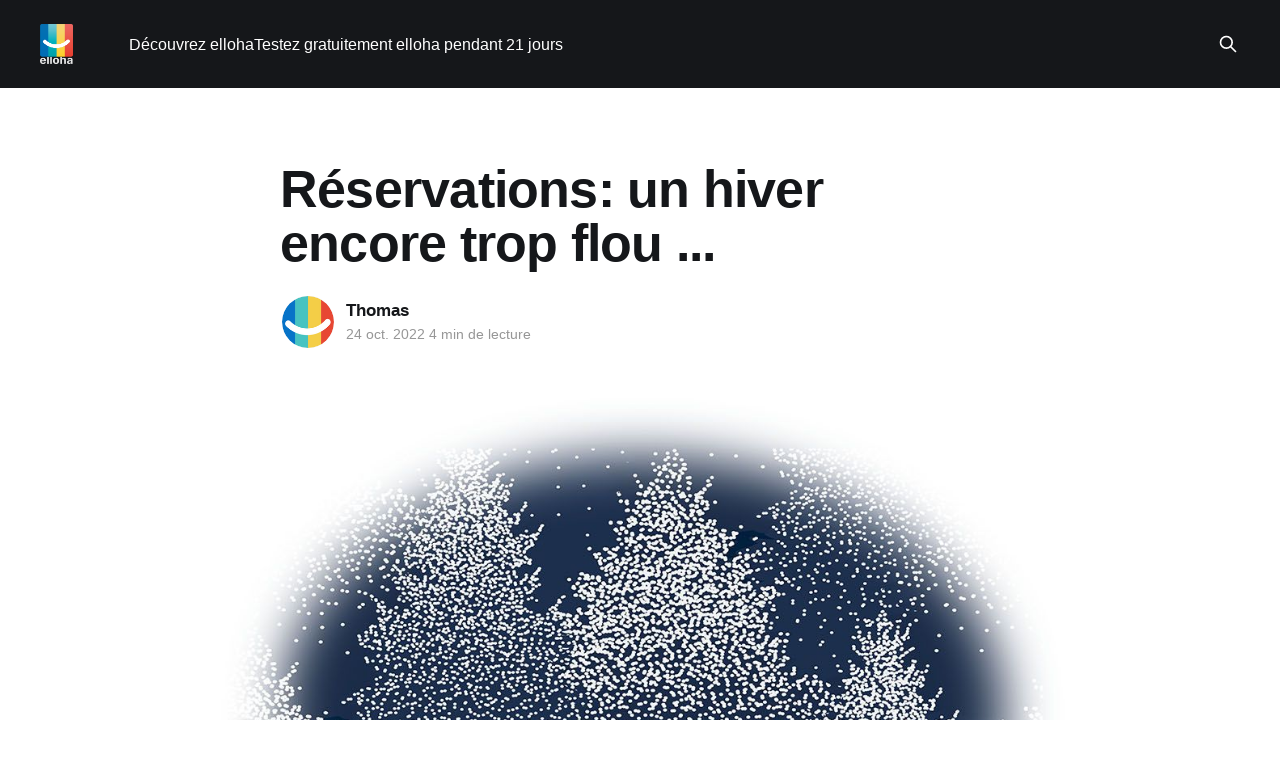

--- FILE ---
content_type: text/html; charset=utf-8
request_url: https://blog.elloha.com/2022/10/24/reservations-2023-un-hiver-encore-flou/
body_size: 8541
content:
<!DOCTYPE html>
<html lang="fr">
<head>

    <title>Blog channel manager elloha : le flou sur les réservations de l&#x27;hiver 2023</title>
    <meta charset="utf-8" />
    <meta http-equiv="X-UA-Compatible" content="IE=edge" />
    <meta name="HandheldFriendly" content="True" />
    <meta name="viewport" content="width=device-width, initial-scale=1.0" />
    
    <link rel="preload" as="style" href="https://blog.elloha.com/assets/built/screen.css?v=ca6d3d0ac7" />
    <link rel="preload" as="script" href="https://blog.elloha.com/assets/built/casper.js?v=ca6d3d0ac7" />

    <link rel="stylesheet" type="text/css" href="https://blog.elloha.com/assets/built/screen.css?v=ca6d3d0ac7" />

    <meta name="description" content="Selon le blog du channel manager elloha, si les réservations de l&#x27;hiver sont en légère hausse, AirdDna constaterait une baisse significative du prix des nuitées en raison d&#x27;une concurrence plus forte entre hébergeurs.">
    <link rel="icon" href="https://blog.elloha.com/content/images/size/w256h256/2017/08/favicon-512x512.png" type="image/png">
    <link rel="canonical" href="https://blog.elloha.com/2022/10/24/reservations-2023-un-hiver-encore-flou/">
    <meta name="referrer" content="no-referrer-when-downgrade">
    
    <meta property="og:site_name" content="Le blog elloha ">
    <meta property="og:type" content="article">
    <meta property="og:title" content="Blog channel manager elloha : le flou sur les réservations de l&#x27;hiver 2023">
    <meta property="og:description" content="Selon le blog du channel manager elloha, si les réservations de l&#x27;hiver sont en légère hausse, AirdDna constaterait une baisse significative du prix des nuitées en raison d&#x27;une concurrence plus forte entre hébergeurs.">
    <meta property="og:url" content="https://blog.elloha.com/2022/10/24/reservations-2023-un-hiver-encore-flou/">
    <meta property="og:image" content="https://blog.elloha.com/content/images/size/w1200/2022/10/blog-channel-manager-elloha-hiver-2023-encore-flou.jpg">
    <meta property="article:published_time" content="2022-10-24T02:13:00.000Z">
    <meta property="article:modified_time" content="2022-10-24T02:13:00.000Z">
    <meta property="article:publisher" content="https://www.facebook.com/ellohaonline">
    <meta name="twitter:card" content="summary_large_image">
    <meta name="twitter:title" content="Blog channel manager elloha : le flou sur les réservations de l&#x27;hiver 2023">
    <meta name="twitter:description" content="Selon le blog du channel manager elloha, si les réservations de l&#x27;hiver sont en légère hausse, AirdDna constaterait une baisse significative du prix des nuitées en raison d&#x27;une concurrence plus forte entre hébergeurs.">
    <meta name="twitter:url" content="https://blog.elloha.com/2022/10/24/reservations-2023-un-hiver-encore-flou/">
    <meta name="twitter:image" content="https://blog.elloha.com/content/images/size/w1200/2022/10/blog-channel-manager-elloha-hiver-2023-encore-flou.jpg">
    <meta name="twitter:label1" content="Written by">
    <meta name="twitter:data1" content="Thomas">
    <meta name="twitter:site" content="@ContactElloha">
    <meta property="og:image:width" content="1200">
    <meta property="og:image:height" content="649">
    
    <script type="application/ld+json">
{
    "@context": "https://schema.org",
    "@type": "Article",
    "publisher": {
        "@type": "Organization",
        "name": "Le blog elloha ",
        "url": "https://blog.elloha.com/",
        "logo": {
            "@type": "ImageObject",
            "url": "https://blog.elloha.com/content/images/2025/12/1_2026-logo-elloha-white.png"
        }
    },
    "author": {
        "@type": "Person",
        "name": "Thomas",
        "image": {
            "@type": "ImageObject",
            "url": "https://blog.elloha.com/content/images/2018/01/favicon-512x512.png",
            "width": 512,
            "height": 512
        },
        "url": "https://blog.elloha.com/author/thomasdeelloha/",
        "sameAs": [
            "http://www.elloha.com"
        ]
    },
    "headline": "Blog channel manager elloha : le flou sur les réservations de l&#x27;hiver 2023",
    "url": "https://blog.elloha.com/2022/10/24/reservations-2023-un-hiver-encore-flou/",
    "datePublished": "2022-10-24T02:13:00.000Z",
    "dateModified": "2022-10-24T02:13:00.000Z",
    "image": {
        "@type": "ImageObject",
        "url": "https://blog.elloha.com/content/images/size/w1200/2022/10/blog-channel-manager-elloha-hiver-2023-encore-flou.jpg",
        "width": 1200,
        "height": 649
    },
    "description": "&gt; Avec une offre en très nette hausse et des prix qui commencent à fluctuer de\nmanière désordonnée, la saison d&#x27;hiver qui s&#x27;ouvre nage encore dans un énorme\nflou: même si, en France notamment, les réservations semblent en légère avance,\nles prix à la nuitée semblent toutefois marquer le pas ...\n\n\nBien sûr, la crise énergétique et l&#x27;inflation galopante ne seront pas sans\nconséquences sur les prochains départs en vacances; notamment, cet hiver.\nD&#x27;ailleurs, cette semaine, AirDna (une plateforme d&#x27;o",
    "mainEntityOfPage": "https://blog.elloha.com/2022/10/24/reservations-2023-un-hiver-encore-flou/"
}
    </script>

    <meta name="generator" content="Ghost 6.10">
    <link rel="alternate" type="application/rss+xml" title="Le blog elloha " href="https://blog.elloha.com/rss/">
    
    <script defer src="https://cdn.jsdelivr.net/ghost/sodo-search@~1.8/umd/sodo-search.min.js" data-key="b1e3f1ef39d362e0e87ba983ed" data-styles="https://cdn.jsdelivr.net/ghost/sodo-search@~1.8/umd/main.css" data-sodo-search="https://plusdebonjour.ghost.io/" data-locale="fr" crossorigin="anonymous"></script>
    
    <link href="https://blog.elloha.com/webmentions/receive/" rel="webmention">
    <script defer src="/public/cards.min.js?v=ca6d3d0ac7"></script>
    <link rel="stylesheet" type="text/css" href="/public/cards.min.css?v=ca6d3d0ac7">
    <script defer src="/public/ghost-stats.min.js?v=ca6d3d0ac7" data-stringify-payload="false" data-datasource="analytics_events" data-storage="localStorage" data-host="https://blog.elloha.com/.ghost/analytics/api/v1/page_hit"  tb_site_uuid="da4b07d1-71cd-4788-9ccf-52830397258b" tb_post_uuid="b228dcc4-7686-4f8c-a933-9d831d06d4d6" tb_post_type="post" tb_member_uuid="undefined" tb_member_status="undefined"></script><style>:root {--ghost-accent-color: #15171A;}</style>
    <script>
  (function(i,s,o,g,r,a,m){i['GoogleAnalyticsObject']=r;i[r]=i[r]||function(){
  (i[r].q=i[r].q||[]).push(arguments)},i[r].l=1*new Date();a=s.createElement(o),
  m=s.getElementsByTagName(o)[0];a.async=1;a.src=g;m.parentNode.insertBefore(a,m)
  })(window,document,'script','//www.google-analytics.com/analytics.js','ga');

  ga('create', 'UA-67183042-2', 'auto');
  ga('send', 'pageview');

</script>
<meta name="google-site-verification" content="8f4Y7PwcEnVAclItaJqBfPZxAvpRjmG6Kh_Vhr666g4" />

<!-- Google tag (gtag.js) -->
<script async src="https://www.googletagmanager.com/gtag/js?id=G-JRS4HGTE2H"></script>
<script>
  window.dataLayer = window.dataLayer || [];
  function gtag(){dataLayer.push(arguments);}
  gtag('js', new Date());

  gtag('config', 'G-JRS4HGTE2H');
</script>


<!-- Start of HubSpot Embed Code -->
<script type="text/javascript" id="hs-script-loader" async defer src="//js.hs-scripts.com/1883843.js"></script>
<!-- End of HubSpot Embed Code -->

<script src="https://analytics.ahrefs.com/analytics.js" data-key="KUWSagaLRuvv6N9jxefipg" async></script>

</head>
<body class="post-template is-head-left-logo has-cover">
<div class="viewport">

    <header id="gh-head" class="gh-head outer">
        <div class="gh-head-inner inner">
            <div class="gh-head-brand">
                <a class="gh-head-logo" href="https://blog.elloha.com">
                        <img src="https://blog.elloha.com/content/images/2025/12/1_2026-logo-elloha-white.png" alt="Le blog elloha ">
                </a>
                <button class="gh-search gh-icon-btn" aria-label="Search this site" data-ghost-search><svg xmlns="http://www.w3.org/2000/svg" fill="none" viewBox="0 0 24 24" stroke="currentColor" stroke-width="2" width="20" height="20"><path stroke-linecap="round" stroke-linejoin="round" d="M21 21l-6-6m2-5a7 7 0 11-14 0 7 7 0 0114 0z"></path></svg></button>
                <button class="gh-burger" aria-label="Main Menu"></button>
            </div>

            <nav class="gh-head-menu">
                <ul class="nav">
    <li class="nav-decouvrez-elloha"><a href="https://www.elloha.com">Découvrez elloha</a></li>
    <li class="nav-testez-gratuitement-elloha-pendant-21-jours"><a href="https://app.elloha.com/SignIn/wizard.aspx?culture=fr-FR">Testez gratuitement elloha pendant 21 jours</a></li>
</ul>

            </nav>

            <div class="gh-head-actions">
                        <button class="gh-search gh-icon-btn" aria-label="Search this site" data-ghost-search><svg xmlns="http://www.w3.org/2000/svg" fill="none" viewBox="0 0 24 24" stroke="currentColor" stroke-width="2" width="20" height="20"><path stroke-linecap="round" stroke-linejoin="round" d="M21 21l-6-6m2-5a7 7 0 11-14 0 7 7 0 0114 0z"></path></svg></button>
            </div>
        </div>
    </header>

    <div class="site-content">
        



<main id="site-main" class="site-main">
<article class="article post ">

    <header class="article-header gh-canvas">

        <div class="article-tag post-card-tags">
        </div>

        <h1 class="article-title">Réservations: un hiver encore trop flou ...</h1>


        <div class="article-byline">
        <section class="article-byline-content">

            <ul class="author-list instapaper_ignore">
                <li class="author-list-item">
                    <a href="/author/thomasdeelloha/" class="author-avatar" aria-label="Read more of Thomas">
                        <img class="author-profile-image" src="/content/images/size/w100/2018/01/favicon-512x512.png" alt="Thomas" />
                    </a>
                </li>
            </ul>

            <div class="article-byline-meta">
                <h4 class="author-name"><a href="/author/thomasdeelloha/">Thomas</a></h4>
                <div class="byline-meta-content">
                    <time class="byline-meta-date" datetime="2022-10-24">24 oct. 2022</time>
                   4 min de lecture
                </div>
            </div>

        </section>
        </div>

            <figure class="article-image">
                <img
                    srcset="/content/images/size/w300/2022/10/blog-channel-manager-elloha-hiver-2023-encore-flou.jpg 300w,
                            /content/images/size/w600/2022/10/blog-channel-manager-elloha-hiver-2023-encore-flou.jpg 600w,
                            /content/images/size/w1000/2022/10/blog-channel-manager-elloha-hiver-2023-encore-flou.jpg 1000w,
                            /content/images/size/w2000/2022/10/blog-channel-manager-elloha-hiver-2023-encore-flou.jpg 2000w"
                    sizes="(min-width: 1400px) 1400px, 92vw"
                    src="/content/images/size/w2000/2022/10/blog-channel-manager-elloha-hiver-2023-encore-flou.jpg"
                    alt="Réservations: un hiver encore trop flou ..."
                />
            </figure>

    </header>

    <section class="gh-content gh-canvas">
        <!--kg-card-begin: markdown--><blockquote>
<p>Avec une offre en très nette hausse et des prix qui commencent à fluctuer de manière désordonnée, la saison d'hiver qui s'ouvre nage encore dans un énorme flou: même si, en France notamment, les réservations semblent en légère avance, les prix à la nuitée semblent toutefois marquer le pas ...</p>
</blockquote>
<p>Bien sûr, la crise énergétique et l'inflation galopante ne seront pas sans conséquences sur les prochains départs en vacances; notamment, cet hiver. D'ailleurs, cette semaine, <mark>AirDna (une plateforme d'observation mondiale des réservations) révélait que &quot;<em>les premières données sur les tendances de l'hiver 2022-23 montrent des signes inquiétants: les nuits réservées actuellement enregistrées de décembre 2022 à mars 2023 sont inférieures de 16 % aux niveaux de 2019 durant la même période...&quot;</em>.</mark></p>
<p>En France, toutefois, pour l'heure, les réservations hivernales semblent bien se &quot;comporter&quot; avec une croissance de 7,8% par rapport à l'année de référence (post-covid) 2019. L'Autriche (+18,5%) et la Finlande (+10,9%) font également partie du peloton de tête. Mais, toujours selon AirDna, cela ne signifie pas pour autant qu'il faut crier victoire, y compris dans l'hexagone...</p>
<!--kg-card-end: markdown--><!--kg-card-begin: html--><!--HubSpot Call-to-Action Code --><span class="hs-cta-wrapper" id="hs-cta-wrapper-1e4de54b-e08c-49b1-af66-cc8bddb91f6b"><span class="hs-cta-node hs-cta-1e4de54b-e08c-49b1-af66-cc8bddb91f6b" id="hs-cta-1e4de54b-e08c-49b1-af66-cc8bddb91f6b"><!--[if lte IE 8]><div id="hs-cta-ie-element"></div><![endif]--><a href="https://cta-redirect.hubspot.com/cta/redirect/1883843/1e4de54b-e08c-49b1-af66-cc8bddb91f6b?ref=blog.elloha.com" target="_blank" rel="noopener"><img class="hs-cta-img" id="hs-cta-img-1e4de54b-e08c-49b1-af66-cc8bddb91f6b" style="border-width:0px;" src="https://no-cache.hubspot.com/cta/default/1883843/1e4de54b-e08c-49b1-af66-cc8bddb91f6b.png"  alt="Nouveau call-to-action"/></a></span><script charset="utf-8" src="https://js.hscta.net/cta/current.js"></script><script type="text/javascript"> hbspt.cta.load(1883843, '1e4de54b-e08c-49b1-af66-cc8bddb91f6b', {"useNewLoader":"true","region":"na1"}); </script></span><!-- end HubSpot Call-to-Action Code --><!--kg-card-end: html--><!--kg-card-begin: markdown--><h2 id="des-prix-de-nuit%C3%A9es-%C3%A0-la-baisse">Des (prix de) nuitées à la baisse</h2>
<p>Si les trois pays cités par AirDna semblent manifester une &quot;résilience&quot; certaine, cela ne vaudrait que par le nombre de réservations en progression. <mark>En matière de prix, le constat pourrait être tout autre avec un ADR (Average Daily Revenue : Revenu Moyen par Jour ou par Nuitée) qui serait plutôt à la baisse ... concurrence oblige !</mark></p>
<p>En effet, depuis l'été dernier, les offres d'hébergements réservables en ligne n'ont cessé de croître <a href="https://blog.elloha.com/2022/10/16/les-locations-de-courte-duree-en-abondance-en-2023/">(lire notre article)</a>; créant autant de nouveaux compétiteurs aux hébergeurs existants. <mark>Par conséquent, avec une demande en baisse et une offre en hausse, la pression sur les prix (à la baisse !) ne pouvait que se manifester notoirement.</mark></p>
<p>Selon les observations effectuées à ce jour, en effet, <mark>pour les quatre mois couvrant l'hiver, de décembre 2022 à mars 2023, les nuitées réservées sont inférieures de -15,7 % à celles de 2019 (mais toujours un décent + 11,6 % par rapport à l'hiver 2021-22).</mark></p>
<p>Pour la première fois en 2022, la demande n'aurait donc pas dépassé les chiffres de 2019 : certes, selon AirDna, la demande totale a bien augmenté de +33,9% par rapport à 2021 mais elle a diminué de -1,7% par rapport à 2019. <mark>Pour l'heure donc, les tarifs journaliers moyens (ADR) seraient déjà en diminution de -0,1 % par rapport à 2021 alors qu'ils avaient augmenté de 25,3 % par rapport à 2019.</mark></p>
<p>Compte tenu de ces constats, on devrait donc assister, une fois de plus, à une vague sans précédent de réservations de dernière minute: les français et les européens attendent certainement d'avoir moins d'incertitudes sur leur pouvoir d'achat, sur la guerre en Ukraine ou encore les nouvelles vagues de COVID ...</p>
<!--kg-card-end: markdown--><figure class="kg-card kg-embed-card"><iframe width="200" height="113" src="https://www.youtube.com/embed/qneNFS8ye_o?feature=oembed" frameborder="0" allow="accelerometer; autoplay; clipboard-write; encrypted-media; gyroscope; picture-in-picture" allowfullscreen title="Avec elloha, gérez facilement votre page Google My Business"></iframe></figure><!--kg-card-begin: markdown--><h2 id="comme-les-am%C3%A9ricains">Comme les américains ?</h2>
<p>Cette tendance incertaine des vacances d'hiver semble se confirmer des deux côtés de l'Atlantique (où les US sont aussi très touchés par le phénomène inflationniste comme jamais). <mark>L'étude publiée la semaine dernière par Deloitte démontre que seulement 31% prendront des vacances cet hiver contre 42% l'an dernier ... Raison invoquée ? L'inflation et les coûts de la vie ...</mark></p>
<p>Pour ces &quot;voyageurs à quai&quot;, à 40% (contre 30% l'an dernier), la situation économique devrait se dégrader cet hiver et appelerait, de ce fait, à une plus grande prudence en termes de dépenses.</p>
<p>Les voyages ne sont pas les seules dépenses touchées : selon Deloitte, en moyenne, les américains devraient aussi réduire leurs dépenses de cadeaux de Noël (avec 9,1 cadeaux, en moyenne, en 2022 contre 11,2 en 2021).</p>
<p><mark>Un tel contexte international devrait donc peser immanquablement sur les prix et produire un effet &quot;baissier&quot; assez radical.</mark> Il existe, toutefois, des parades pour ne pas subir la tempête et faire le dos rond d'ici la prochaine reprise printanère: ==une des solutions repose sur le paiement fractionné (qui est très différent du crédit à la consommation) et que les industriels du voyage généralisent désormais (la SNCF et Disneyland Paris viennent d'y passer ...).</p>
<p><mark>Cette semaine, Amadeus, l'un des leaders mondiaux publiait une enquête selon laquelle 75% des personnes interrogées déclarent qu'elles sont désormais disposées à choisir une option de paiement telle que &quot;Acheter maintenant payer plus tard&quot; (BNPL) pour financer leurs voyages au cours de l'année à venir.</mark></p>
<p>Dans ce contexte inflationniste généraliste, les consommateurs admettent que les professionnels ne puissent pas comprimer leurs prix (et leurs coûts !) sans limites. À défaut de proposer des prix &quot;cassés&quot;, les aider à digérer leur dépense voyage en 3 ou 4 fois sans frais reste l'un des meilleurs leviers pour cet hiver 2022-2023 ... une méthode plus vertueuse et plus rentable pour les hébergeurs tentés de baisser, non sans conséquences, leurs prix en mode &quot;panique à bord&quot; ...</p>
<!--kg-card-end: markdown--><!--kg-card-begin: html--><!--HubSpot Call-to-Action Code --><span class="hs-cta-wrapper" id="hs-cta-wrapper-21859d60-089c-4b3f-bf25-135288a292cd"><span class="hs-cta-node hs-cta-21859d60-089c-4b3f-bf25-135288a292cd" id="hs-cta-21859d60-089c-4b3f-bf25-135288a292cd"><!--[if lte IE 8]><div id="hs-cta-ie-element"></div><![endif]--><a href="https://cta-redirect.hubspot.com/cta/redirect/1883843/21859d60-089c-4b3f-bf25-135288a292cd?ref=blog.elloha.com" target="_blank" rel="noopener"><img class="hs-cta-img" id="hs-cta-img-21859d60-089c-4b3f-bf25-135288a292cd" style="border-width:0px;" src="https://no-cache.hubspot.com/cta/default/1883843/21859d60-089c-4b3f-bf25-135288a292cd.png"  alt="Nouveau call-to-action"/></a></span><script charset="utf-8" src="https://js.hscta.net/cta/current.js"></script><script type="text/javascript"> hbspt.cta.load(1883843, '21859d60-089c-4b3f-bf25-135288a292cd', {"useNewLoader":"true","region":"na1"}); </script></span><!-- end HubSpot Call-to-Action Code --><!--kg-card-end: html-->
        <!-- Start of Meetings Embed Script -->
    <div class="meetings-iframe-container" data-src="https://meetings.hubspot.com/bruno26/je-ne-prendrai-que-10-mn-de-votre-temps-?embed=true"></div>
    <script type="text/javascript" src="https://static.hsappstatic.net/MeetingsEmbed/ex/MeetingsEmbedCode.js"></script>
  <!-- End of Meetings Embed Script -->
    </section>


</article>
</main>




            <aside class="read-more-wrap outer">
                <div class="read-more inner">
                        
<article class="post-card post">

    <a class="post-card-image-link" href="/2025/12/14/locations-des-fronts-ouverts-de-toutes-parts/">

        <img class="post-card-image"
            srcset="/content/images/size/w300/2025/12/blog-channel-manager-elloha-soubressauts-fiscaux-dans-la-fiscalite-des-locations-de-vacances-en-2026.jpg 300w,
                    /content/images/size/w600/2025/12/blog-channel-manager-elloha-soubressauts-fiscaux-dans-la-fiscalite-des-locations-de-vacances-en-2026.jpg 600w,
                    /content/images/size/w1000/2025/12/blog-channel-manager-elloha-soubressauts-fiscaux-dans-la-fiscalite-des-locations-de-vacances-en-2026.jpg 1000w,
                    /content/images/size/w2000/2025/12/blog-channel-manager-elloha-soubressauts-fiscaux-dans-la-fiscalite-des-locations-de-vacances-en-2026.jpg 2000w"
            sizes="(max-width: 1000px) 400px, 800px"
            src="/content/images/size/w600/2025/12/blog-channel-manager-elloha-soubressauts-fiscaux-dans-la-fiscalite-des-locations-de-vacances-en-2026.jpg"
            alt="Locations, des fronts ouverts de toutes parts"
            loading="lazy"
        />


    </a>

    <div class="post-card-content">

        <a class="post-card-content-link" href="/2025/12/14/locations-des-fronts-ouverts-de-toutes-parts/">
            <header class="post-card-header">
                <div class="post-card-tags">
                </div>
                <h2 class="post-card-title">
                    Locations, des fronts ouverts de toutes parts
                </h2>
            </header>
                <div class="post-card-excerpt">Alors que les débats parlementaires se poursuivent entre le Sénat et l&#39;Assemblée Nationale (et que le compteur s&#39;emballe pour l&#39;adoption du budget), les propriétaires de meublés semblent vivre comme dans un véritable &quot;grand huit&quot; ... entre adoptions d&#39;amendements &quot;discrets&quot;</div>
        </a>

        <footer class="post-card-meta">
            <time class="post-card-meta-date" datetime="2025-12-14">14 déc. 2025</time>
                   5 min de lecture
        </footer>

    </div>

</article>
                        
<article class="post-card post">

    <a class="post-card-image-link" href="/2025/12/14/avec-google-disco-ca-va-valser-dans-le-web/">

        <img class="post-card-image"
            srcset="/content/images/size/w300/2025/12/blog-channel-manager-elloha-google-disco-veut-faire-valser-le-web.jpg 300w,
                    /content/images/size/w600/2025/12/blog-channel-manager-elloha-google-disco-veut-faire-valser-le-web.jpg 600w,
                    /content/images/size/w1000/2025/12/blog-channel-manager-elloha-google-disco-veut-faire-valser-le-web.jpg 1000w,
                    /content/images/size/w2000/2025/12/blog-channel-manager-elloha-google-disco-veut-faire-valser-le-web.jpg 2000w"
            sizes="(max-width: 1000px) 400px, 800px"
            src="/content/images/size/w600/2025/12/blog-channel-manager-elloha-google-disco-veut-faire-valser-le-web.jpg"
            alt="Avec Google Disco, ça va valser dans le web !"
            loading="lazy"
        />


    </a>

    <div class="post-card-content">

        <a class="post-card-content-link" href="/2025/12/14/avec-google-disco-ca-va-valser-dans-le-web/">
            <header class="post-card-header">
                <div class="post-card-tags">
                </div>
                <h2 class="post-card-title">
                    Avec Google Disco, ça va valser dans le web !
                </h2>
            </header>
                <div class="post-card-excerpt">Derrière l’annonce feutrée d’un nouveau navigateur nommé Disco, se cache une révolution silencieuse ourdie par Google. Avec sa technologie GenTabs, Google ne va plus envoyer les internautes vers les sites ... mais, carrément, les remplacer !

Et si Google était en train de tuer ce que l&#39;IA va</div>
        </a>

        <footer class="post-card-meta">
            <time class="post-card-meta-date" datetime="2025-12-14">14 déc. 2025</time>
                   5 min de lecture
        </footer>

    </div>

</article>
                        
<article class="post-card post">

    <a class="post-card-image-link" href="/2025/12/14/lia-au-coeur-des-reservations-de-noel-et-de-la-saison-2026/">

        <img class="post-card-image"
            srcset="/content/images/size/w300/2025/12/blog-channel-manager-elloha-achats-de-fin-d-annee-2025-et-IA.jpg 300w,
                    /content/images/size/w600/2025/12/blog-channel-manager-elloha-achats-de-fin-d-annee-2025-et-IA.jpg 600w,
                    /content/images/size/w1000/2025/12/blog-channel-manager-elloha-achats-de-fin-d-annee-2025-et-IA.jpg 1000w,
                    /content/images/size/w2000/2025/12/blog-channel-manager-elloha-achats-de-fin-d-annee-2025-et-IA.jpg 2000w"
            sizes="(max-width: 1000px) 400px, 800px"
            src="/content/images/size/w600/2025/12/blog-channel-manager-elloha-achats-de-fin-d-annee-2025-et-IA.jpg"
            alt="L&#x27;IA au cœur des réservations de Noël et de la saison 2026 ?"
            loading="lazy"
        />


    </a>

    <div class="post-card-content">

        <a class="post-card-content-link" href="/2025/12/14/lia-au-coeur-des-reservations-de-noel-et-de-la-saison-2026/">
            <header class="post-card-header">
                <div class="post-card-tags">
                </div>
                <h2 class="post-card-title">
                    L&#x27;IA au cœur des réservations de Noël et de la saison 2026 ?
                </h2>
            </header>
                <div class="post-card-excerpt">Chaque année, la période des fêtes donne le ton des tendances &quot;conso&quot;. Et 2025 ne fait pas exception : selon le dernier rapport Accenture (Consumer Holiday Survey), les clients dépenseront plus … mais pas forcément avec le sourire. Car, ce n’est pas l’optimisme qui grimpe, mais bien les</div>
        </a>

        <footer class="post-card-meta">
            <time class="post-card-meta-date" datetime="2025-12-14">14 déc. 2025</time>
                   5 min de lecture
        </footer>

    </div>

</article>
                </div>
            </aside>



    </div>

    <footer class="site-footer outer">
        <div class="inner">
            <section class="copyright"><a href="https://blog.elloha.com">Le blog elloha </a> &copy; 2025</section>
            <nav class="site-footer-nav">
                
            </nav>
            <div class="gh-powered-by"><a href="https://app.elloha.com/SignIn/wizard.aspx?culture=fr-FR" target="_blank" rel="noopener">Propulsé fièrement en Pays Catalan par elloha !</a></div>
        </div>
    </footer>

</div>

    <div class="pswp" tabindex="-1" role="dialog" aria-hidden="true">
    <div class="pswp__bg"></div>

    <div class="pswp__scroll-wrap">
        <div class="pswp__container">
            <div class="pswp__item"></div>
            <div class="pswp__item"></div>
            <div class="pswp__item"></div>
        </div>

        <div class="pswp__ui pswp__ui--hidden">
            <div class="pswp__top-bar">
                <div class="pswp__counter"></div>

                <button class="pswp__button pswp__button--close" title="Close (Esc)"></button>
                <button class="pswp__button pswp__button--share" title="Share"></button>
                <button class="pswp__button pswp__button--fs" title="Toggle fullscreen"></button>
                <button class="pswp__button pswp__button--zoom" title="Zoom in/out"></button>

                <div class="pswp__preloader">
                    <div class="pswp__preloader__icn">
                        <div class="pswp__preloader__cut">
                            <div class="pswp__preloader__donut"></div>
                        </div>
                    </div>
                </div>
            </div>

            <div class="pswp__share-modal pswp__share-modal--hidden pswp__single-tap">
                <div class="pswp__share-tooltip"></div>
            </div>

            <button class="pswp__button pswp__button--arrow--left" title="Previous (arrow left)"></button>
            <button class="pswp__button pswp__button--arrow--right" title="Next (arrow right)"></button>

            <div class="pswp__caption">
                <div class="pswp__caption__center"></div>
            </div>
        </div>
    </div>
</div>
<script
    src="https://code.jquery.com/jquery-3.5.1.min.js"
    integrity="sha256-9/aliU8dGd2tb6OSsuzixeV4y/faTqgFtohetphbbj0="
    crossorigin="anonymous">
</script>
<script src="https://blog.elloha.com/assets/built/casper.js?v=ca6d3d0ac7"></script>
<script>
$(document).ready(function () {
    // Mobile Menu Trigger
    $('.gh-burger').click(function () {
        $('body').toggleClass('gh-head-open');
    });
    // FitVids - Makes video embeds responsive
    $(".gh-content").fitVids();
});
</script>

<!-- Code Google de la balise de remarketing -->
<!--------------------------------------------------
Les balises de remarketing ne peuvent pas être associées aux informations personnelles ou placées sur des pages liées aux catégories à caractère sensible. Pour comprendre et savoir comment configurer la balise, rendez-vous sur la page http://google.com/ads/remarketingsetup.
--------------------------------------------------->
<script type="text/javascript">
/* <![CDATA[ */
var google_conversion_id = 923353393;
var google_custom_params = window.google_tag_params;
var google_remarketing_only = true;
/* ]]> */
</script>
<script type="text/javascript" src="//www.googleadservices.com/pagead/conversion.js">
</script>
<noscript>
<div style="display:inline;">
<img height="1" width="1" style="border-style:none;" alt="" src="//googleads.g.doubleclick.net/pagead/viewthroughconversion/923353393/?guid=ON&amp;script=0"/>
</div>
</noscript>

</body>
</html>
